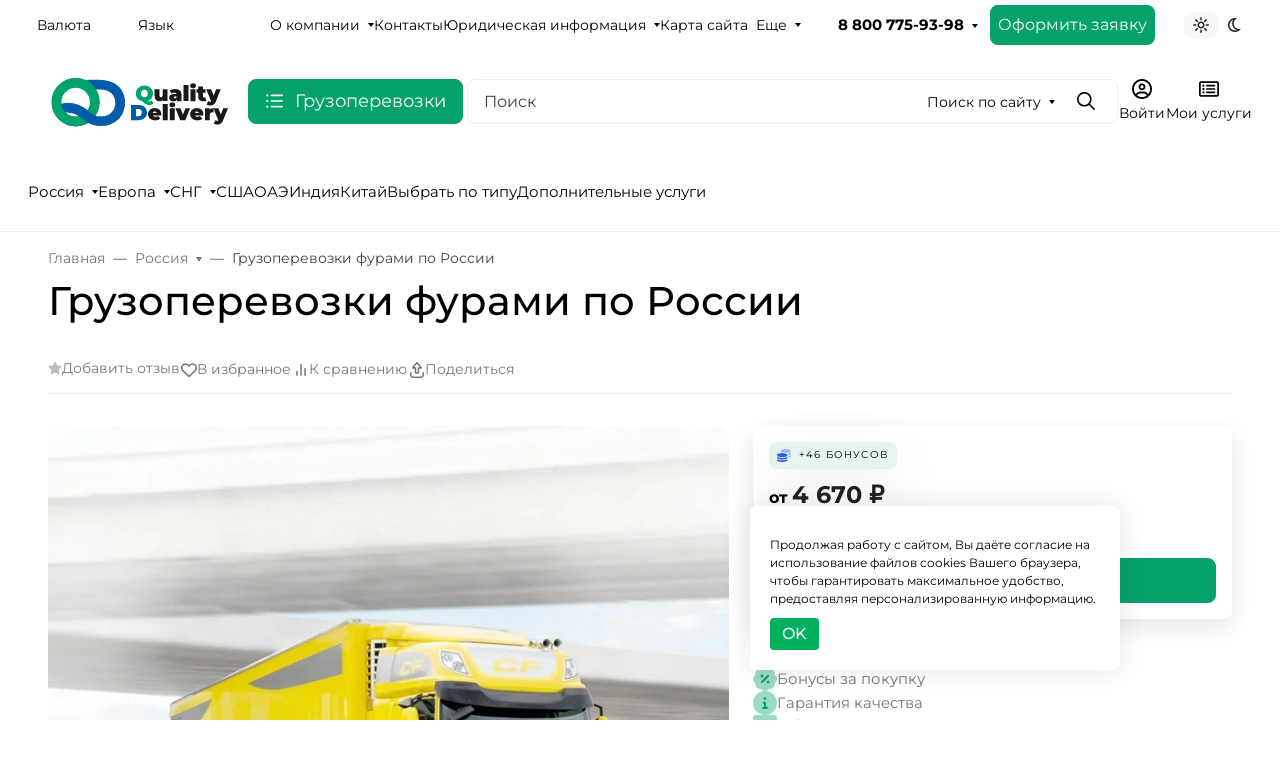

--- FILE ---
content_type: text/css
request_url: https://qualitydelivery.org/wa-data/public/site/themes/seller/assets/css/user.min.css?v2025.2.3.17
body_size: 5722
content:
.toast-container {display:none!important;}
.b-logo__img_dark {display:none;}
[data-bs-theme=dark] .b-logo__img_dark {display:inherit;}
[data-bs-theme=dark] .b-logo__img_light {display:none;}
[data-id=home__products_02],[data-id=home__banners_image_01],[data-id=home__banners_03], [data-id=home__videos] {display:none;}
.b-seller-modal-toggle {display:none;}
.box-shadow {/* box-shadow: 0 0 16px rgb(0 0 0 / 10%); */}
.f-form-inner {padding-top:1rem;}
.f-section {padding: 0 0 2rem;}
.f-section__row {display:flex;flex-direction: column;gap: 1rem;}
.iconttl {align-items: flex-start;flex-wrap:nowrap;padding:1rem 0 0;}
.iconttl__ico {width:56px;height:auto;margin:0;padding:0;fill:var(--bs-theme);}
.iconttl__txt {flex:1;}
#orderform-plugin > #tel {position: absolute;width: 2px;height: 2px;right: 100%;}
.qo__row {display:flex;flex-wrap: wrap;gap:1rem;justify-content: center;}
.qo__col-places {flex:0 1 100%;display:flex;flex-direction: column;align-items:center;justify-content: center;gap:.5rem;}
.myqd-icon {width:1rem;height:1rem;}
.qo__col-contact {flex:0 0 auto;display:flex;flex-direction: column;align-items: center;justify-content:flex-end;gap:20px;width: 100%;}
.qo__col-contact .qo__inpt {/* border-bottom:1px solid var(--bs-border-color); */}
.qo__input-line {display: block;width: 100%;font-size: 1rem;font-weight: 400;padding: 1rem;line-height: 1.5;color: var(--bs-body-color);appearance: none;background-color: var(--bs-body-bg);background-clip: padding-box;background: #f5f6f8a6;box-shadow: inset 0 1px 2px #0021340d;outline: none;border: var(--bs-border-width) solid var(--bs-border-color);border-radius: var(--bs-border-radius);}
.qo__cont{width:100%;}
.qo__cont_arrow-right{display: flex;align-items: center;gap: 4px;justify-content: center;}
.qo__ico, .g-dot {display:none;}
.qo__inpt .form-control {padding:1rem;background: #f5f6f8a6;box-shadow: inset 0 1px 2px #0021340d;}
.qo__input-line::placeholder {font-style: italic;}
.qo__col-btn {flex:0 0 100%;}
.qo__btn {width:100%;height:58px;}
.qo__policy-txt {font-size:10px;margin:0;color:rgba(0, 0, 0, 0.302)}
.qo__policy-txt > a {color:rgb(0 0 0 / 59%);border-bottom: 1px solid rgb(0 0 0 / 59%);}
.qo-result {display:flex;align-items: center;justify-content: center;position: fixed;top:0;left:0;width: 100vw;height: 100vh;z-index: 9999;visibility: hidden;opacity:0;transition: .2s;}
.qo-result__bg {position:absolute;top:0;left:0;width:100%;height:100%;background: rgb(5 163 105 / 95%);z-index: 10000;cursor:pointer;}
.qo-result__cont {padding:2rem;position: relative;z-index: 10001;max-width:720px;text-align:center;color:#fff;}
.qo-result__ico {width:2rem;height:2rem;fill:#000;}
.qo-result.active {visibility: visible;opacity:1;}
.qo-result__btns {position:absolute;top:calc(100% - 1px);left:0;right:0;font-size:.7rem;display:flex;justify-content: center;gap:4px;}
.qo-result__btns::before {content:'';flex: 1;border-top: 1px solid #fff;}
.qo-result__btns::after {content:'';flex: 1;border-top: 1px solid #fff;}
.qo-result__close {}
.qo-result__copy {font-style: italic;font-weight: 700;cursor:pointer;line-height: 1.1;border-bottom:1px solid #fff;transform: translate(0, -50%);}
.qo-result__gap {font-weight: 700;line-height: 1.1;transform: translate(0, -50%);}
.qo-result__close {font-style: italic;font-weight: 700;cursor:pointer;line-height: 1.1;border-bottom:1px solid #fff;transform: translate(0, -50%);}
.orderform-success-thanks {margin:0 0 2rem;font-size:1.6rem;font-weight: 700;}
.orderform-success-txt {font-size:1rem;font-weight:700;margin: 0 0 2rem;padding:0 0 2rem;line-height: 1;}
.orderform-success-zayvkanum {border: 1px solid #fff;border-top:0;border-bottom:0;padding: 0;display: inline-flex;width: 300px;gap: 10px;position: relative;}
.orderform-success-zayvkanum::before {content:'';flex: 1;border-top: 1px solid #fff;}
.orderform-success-zayvkanum::after {content:'';flex: 1;border-top: 1px solid #fff;}
.orderform-success-zayvkanum > span {font-size: 40px;font-weight:700;line-height: 1;transform: translate(0,-50%);}
.od-status {height:100%;display:flex;background:#03a369;align-items: center;justify-content: center;margin:0 calc(-0.5*var(--bs-gutter-x))!important;padding:1rem;gap:1rem;}
.od-status__ttl {flex:0 0 auto;color:#fff;font-size:.8rem;font-weight:400;}
.od-status__form {flex:1;display:flex;position: relative;align-items: center;gap:.5rem;}
.od-status__lbl {font-size: .8rem;color: #fff;}
.od-status__dsp-none {display:none;}
.od-status__input {width:100%!important;background:#03a369;border:1px solid #fff;}
.od-status__input::placeholder {color:#eee;}
.od-status__btn {height:100%;width:2rem;background:transparent;display: flex;align-items: center;justify-content: center;position: absolute;right:0;top:0;border:0;}
.od-status__ico {fill:#fff;}
.od-status__result {}
.l-footer__app > .s-plugin-orderstatus-container {display:none;}
.mf-result {display:flex;align-items: center;justify-content: center;position: fixed;top:0;left:0;width: 100vw;height: 100vh;z-index: 9999;visibility: hidden;opacity:0;transition: .2s;}
.mf-result__cont {padding:2rem;position: relative;z-index: 10001;max-width:720px;text-align:center;color:#fff;}
.mf-result__bg {position:absolute;top:0;left:0;width:100%;height:100%;background: rgb(5 163 105 / 95%);z-index: 10000;cursor:pointer;}
.mf-result__ico {width:2rem;height:2rem;fill:#000;}
.mf-result.active {visibility: visible;opacity:1;}
.mf-result__btns {position:absolute;top:calc(100% - 1px);left:0;right:0;font-size:.7rem;display:flex;justify-content: center;gap:4px;}
.mf-result__btns::before {content:'';flex: 1;border-top: 1px solid #fff;}
.mf-result__btns::after {content:'';flex: 1;border-top: 1px solid #fff;}
.mf-result__close {}
.mf-result__copy {font-style: italic;font-weight: 700;cursor:pointer;line-height: 1.1;border-bottom:1px solid #fff;transform: translate(0, -50%);}
.mf-result__gap {font-weight: 700;line-height: 1.1;transform: translate(0, -50%);}
.mf-result__close {font-style: italic;font-weight: 700;cursor:pointer;line-height: 1.1;border-bottom:1px solid #fff;transform: translate(0, -50%);}
.main-form-input input {outline:none;}
.b-up-button {right:unset;left:40px;display:none;}
a.everywhere-zakaz {white-space: nowrap;}
.product-p-total:before {content:'от‚ ';display:inline;}
.cargo-done {padding:1rem 0 2rem;box-shadow: inset 0 0 90px rgb(0 0 0 / 5%), inset 0 0 90px rgb(0 0 0 / 5%);overflow:hidden;}
.cargo-done__ttl {padding:0 0 1rem;text-align: center;}
.cd-slide {background:var(--bs-theme);border-radius: var(--bs-border-radius);overflow: hidden;height:0;padding-bottom: 82.64%;position:relative;overflow:hidden;}
.cd-slide__img {position: absolute;width:100%;height: 100%;top: 0;left: 0; object-fit: cover;object-position: center;z-index: 50;}
.cd-slide::after {content:'';position:absolute;left:0;top:0;right:0;bottom:0;background:linear-gradient(transparent 40%, rgb(0 163 105 / 95%) 100%);z-index:51;}
.cd-slide__cont {position: absolute;color: #fff;bottom: 20px;left: 20px;right: 20px;z-index:52;text-align: center;}
.cd-slide__ttl{font-size:1.25rem;font-weight: 700;margin:0 0 1rem;}
.cd-slide__txt{font-size:.75rem;}
.b-mobile-nav-links .everywhere-zakaz {margin:0 0 1rem;}
.s-product-form .b-product-total.s-prices-section {display:none;}
.s-product-cart .s-product-cart__center-item:nth-child(1), .s-product-cart .s-product-cart__center-item:nth-child(2), .s-product-cart .s-product-cart__center-item:nth-child(3) {display: none;}
.s-checkout-order-page .wa-column-quantity {display:none!important}
.cookie-w {display:none;max-width:370px;right:160px;bottom:50px;padding:30px 20px 20px;position:fixed;background:#fff;z-index:99999999;border-radius:.375rem;box-shadow:0 0 30px rgb(0 0 0 / 10%);}
/*.cookie-w__close {position: absolute;top:0;right:0;display:flex;width:40px;height:40px;justify-content: center;align-items: center;cursor:pointer;}
.cookie-w__ico {display:inline-flex;width:20px;height:20px;fill:#4361aa;}*/
.cookie-w__txt {font-size:12px;color:#000;}
.cookie-w__txt>a {border-bottom:1px solid;}
.cookie-w__btn {display:inline-block;margin:10px 0 0;padding:8px 12px;background:#00b05d;color:#fff;font-weight:500;line-height:1;border-radius: 4px;cursor:pointer;}
[data-bs-theme=dark] .cookie-w {background: var(--bs-bg-gray-300);color:#fff;}
[data-bs-theme=dark] .cookie-w__txt {color:#fff;}

[data-bs-theme=dark] .qo__policy-txt {color:rgba(255, 255, 255, 0.271)}
[data-bs-theme=dark] .qo__policy-txt > a {color:rgba(255, 255, 255, 0.271);border-bottom: 1px solid rgba(255, 255, 255, 0.412);}

@media (min-width: 430px) {
    .od-status__form {flex:0 0 200px;}
    .od-status__ttl {font-size:1rem;}
    .od-status__lbl {font-size:1rem;}
}

@media (min-width: 576px) {
    .qo__cont {width:auto;}
    .qo__col-places{flex-direction: row;}
    .qo__col-contact{flex-direction: row;gap:10px;width:auto;}
    .qo__input-line {width:200px;}
    .qo__col-btn {flex:0 0 auto;}
    .cd-slide {padding-bottom: 65.43%;}
    .qo__ico {display:inline-flex;width:1.5rem;height:1.5rem;fill:#05a369;}
    .g-dot {display:inline-flex;width:5px;height:5px;background: #05a369;border-radius:50%;}
    .g-dot.g-dot_op3 {opacity:.2;}
    .g-dot.g-dot_op6 {opacity:.5;}
 }

@media (min-width: 768px) {
    .orderform-success-thanks {margin:0 0 3rem;font-size:2.5rem;font-weight: 700;}
    .orderform-success-txt {font-size:1.25rem;margin: 0 0 2.5rem;}
    .qo-result__btns {font-size:.8rem;}
    .mf-result__btns {font-size:.8rem;}
    .orderform-success-zayvkanum {width: 400px;}
    .orderform-success-zayvkanum > span {font-size: 64px;}
    .qo__input-line{width:250px;}
    .iconttl__ico{width:80px;}
    .cd-slide{padding-bottom: 44%;}
}

@media (min-width: 992px) {
    .qo__row {justify-content: flex-start;}
    .qo__col-places {flex:0 1 50%;justify-content: flex-start;gap:1rem;}
    .qo__col-places > .qo__cont:not(.qo__cont_arrow-right) {flex:1;}
    .qo__col-contact {justify-content: flex-start;gap: 20px;flex:1;}
    .qo__input-line {width:100%;}
    .f-form-inner {padding-top:2rem;}
}

@media (min-width: 1200px) {
    .f-form-inner {padding-top:2rem;}
    .f-form-inner .f-section {padding-bottom:0;}
    .box-shadow {box-shadow: none;}
    .f-section__row {flex-direction: row;gap:1.5rem;padding:0 0 2.5rem;}
    .f-section__col-wide {flex:1;border:1px solid #eee;border-radius: 20px;}
    .f-section__col-sm {flex: 0 0 25%;box-shadow: 0 0 16px rgb(0 0 0 / 5%);border-radius: 20px;}
    .qo-section, .qo {height:100%;}
    .qo__row {height:100%;padding:1.5rem;align-items: center;position:relative;}
    .qo__policy {display:inline-flex;padding:0 .5rem;background:var(--bs-body-bg);position: absolute;right:1.5rem;top:100%;transform: translate(0,-50%);}
    .qo__policy-txt {line-height: 1;}
    .od-status {display:flex;background:none;align-items: center;justify-content: center;margin:0!important;padding:1.5rem;}
    .od-status__ttl {display:none;}
    .od-status__form {flex:1;display:flex;position: relative;align-items: center;gap:.5rem;}
    .od-status__lbl {font-size: 1rem;color:var(--bs-text-quaternary);}
    .od-status__dsp-none {display:none;}
    .od-status__input {width:100%!important;background:var(--bs-body-bg);border:var(--bs-border-width) solid var(--bs-border-color);}
    .od-status__input::placeholder {color:gray;}
    .od-status__ico {fill:#000;}
    .od-status__btn {width:3rem;}
    [data-bs-theme=dark] .f-section__col-wide {border:1px solid rgba(255, 255, 255, 0.15);}
    [data-bs-theme=dark] .f-section__col-sm {border:1px solid rgba(255, 255, 255, 0.15);}
    [data-bs-theme=dark] .od-status__ico {fill:#fff;}
    .cd-slide{padding-bottom: 30.08%;}
}

@media (min-width: 1400px) {
    .qo__row {padding:40px;gap:40px;}
    .qo__policy {right:40px;}
    .od-status {padding:40px;}
    .qo__col-places {gap:40px;}
    .qo__col-contact > .qo__cont{flex:1;}
    .qo__btn {padding: .5rem 1.25rem;}
    .qo__ico {width:2rem;height:2rem;}
    .qo__cont_arrow-right {gap:5px;}
    .cargo-done {padding:3rem 0 3rem;}
    .cargo-done__ttl {padding:0 0 3rem;}
    .cd-slide {padding-bottom: 22.21%;}
    .cd-slide__cont {bottom: 40px;left: 40px;right: 40px;}
    .cd-slide__ttl{font-size:1.5rem;font-weight: 700;margin:0 0 1rem;}
    .cd-slide__txt{font-size:.75rem;}
}

[data-bs-theme=dark] .qo_icon-repeat {fill:#eee;}
[data-bs-theme=dark] .current .step-check-ttl {color:#fff;}
[data-bs-theme=dark] .done .step-check-ttl {color:#b9c6d7;font-weight:100;}
[data-bs-theme=dark] .datepicker {color:#000;}
[data-bs-theme=dark] .jq-selectbox__select-text {background-color: var(--bs-body-bg-alternative);}
[data-bs-theme=dark] .jq-selectbox__dropdown {background-color: var(--bs-body-bg-alternative);}


.middle {display:inline-block;vertical-align:middle;}
.main-order {width:100%;}
.main-order-ttl {padding: 100px 0 0;text-align:center;}
.wizard, .tabcontrol {/*font-size: 17px;*/}
.wizard > .steps {margin:0!important;padding:60px;}
.wizard > .steps a, .wizard > .steps a:hover, .wizard > .steps a:active {/*font-size:17px;*/}
.wizard > .actions a, .wizard > .actions a:hover, .wizard > .actions a:active {display: block;text-transform: uppercase;padding: 15px 30px!important;font-weight: 500;line-height:1;text-decoration: none;border-radius: .375rem;}
.step-check {display:inline-block;width:50px;height:50px;font-size: 22px;margin-bottom: 20px;border-radius:.375rem;background: #00b15b;color:#fff;text-align:center;}
.step-check:before {content:"";display:inline-block;vertical-align:middle;height:100%;}
.step-check-bullets {position:absolute;top: 19px;right: -101px;}
.step-check-bullets span {display:inline-block;width:9px;border-radius: .375rem;margin: 0 9px 0 0;height:9px;background:rgba(0, 176, 92, 0.15);}
.main-form section {max-width: 980px;margin: 0 auto;}
.main-form .radio label {display: inline-block;margin: 20px 20px 19px;cursor: pointer;position: relative;padding-left: 35px;margin-right: 15px;font-size: 13px;}
.main-form input[type=radio], .main-form input[type=checkbox] {display: none!important;}
.main-form .radio label:before {content: "";display: inline-block;vertical-align:middle;width: 36px;height: 36px;margin-right: 10px;border: 1px solid #ced4da;;border-radius: .375rem;}
.main-form .checkbox label {margin: 20px 20px 19px;display:inline-block;cursor:pointer;}
.main-form .checkbox label:before {content: "";display: inline-block;vertical-align:middle;width: 36px;height: 36px;margin-right: 10px;border: 2px solid rgba(0, 176, 92, 0.15);border-radius: 2px;}
.radio input[type="radio"]:checked + label:before {content: "\2714";color: #00b15b;font-size: 20px;text-align: center;line-height: 36px;border: 2px solid #00b15b;}
.checkbox input[type=checkbox]:checked + label:before {content: "\2714";font-size: 20px;color: #00b15b;text-align: center;line-height: 36px;border:2px solid #00b05c;}
.main-form-input .checkbox label {margin:0;padding:4px 0;}
.main-form-row {display: -webkit-box;display: -moz-box;display: -ms-flexbox;display: -webkit-flex;display: flex;margin:0 0 30px;-webkit-flex-wrap:wrap;-ms-flex-wrap:wrap;flex-wrap:wrap;-webkit-justify-content:center;-ms-justify-content:center;justify-content:center;position:relative;}
.main-form-col {width:33.33%;padding:15px;}
.main-form-input {position:relative;display: -webkit-box;display: -moz-box;display: -ms-flexbox;display: -webkit-flex;display: flex;-webkit-align-items:center;-ms-align-items:center;align-items:center;}
.main-form-input-ttl {position:absolute;left:20px;top:14px;font-size:13px;-webkit-transition:.2s;-moz-transition:.2s;transition:.2s;cursor:auto;display:none;}
.main-form-input-ttl.active-filled {top: 0;font-size: 10px;}
.main-form-input {width:100%;}
.main-form-input input {display: block;width: 100%;padding: .375rem .75rem;font-size: 1rem;font-weight: 400;line-height: 1.5;color: #212529;background-color: #fff;background-clip: padding-box;border: 1px solid #ced4da;appearance: none;border-radius: .375rem;outline: none;transition: border-color .15s ease-in-out, box-shadow .15s ease-in-out;}
.main-form-input input:focus{color: #212529;background-color: #fff;border: 1px solid var(--bs-theme);}
.main-form-input input:hover{color: #212529;background-color: #fff;border: 1px solid var(--bs-theme);}
[data-bs-theme=dark] .main-form-input input {color: #F5F5F5;background-color: #2a2a2a;border: 1px solid #616161;}
[data-bs-theme=dark] .main-form-input input:hover,[data-bs-theme=dark] .main-form-input input:focus {border: 1px solid var(--bs-theme);}
.main-form-input input#floor {height:45px;}
.main-form-input select {width:100%;padding:15px 20px;line-height:1!important;height:auto;border: 1px solid #d9d9d9;-webkit-box-shadow:none;box-shadow:none;-webkit-border-radius:5px;-moz-border-radius:5px;border-radius:5px;}
.mainform-row-add, .mainform-row-delete {width:30px;height:30px;position:absolute;top:50%;margin-top:-15px;line-height:30px;text-align:center;font-size:26px;cursor:pointer;opacity:.7;transition:.2s;}
.mainform-row-add:hover, .mainform-row-delete:hover {opacity:1;}
.mainform-row-add {right:-60px;color:#4360a9;}
.mainform-row-delete {right:-100px;color:#ff3a3a;}
.mainform-row-add:before {content:'\271A';}
.mainform-row-delete:before {content:'\2716';}
.actions ul li.disabled a {pointer-events:none;background:#e0e0e0;}

.section-title {display:inline-block;font-size:18px;font-weight:600;padding: 25px 0;width: 100%;}
.for-ico-in-form {display:inline-block;position:relative;}
.for-ico-in-form .icon-restore {position:absolute;color:#0096df;left: 8px;font-size: 28px;top: 26px;}
.main-small-input {width:98px!important;}
.m-bottom17 {margin-bottom:17px!important;}
.m-right14 {margin-right:14px!important;}
.for-ico-in-form input {padding-left:42px!important;}
.main-form .jq-selectbox {width:100%;}
.auto-wieght {width:160px;}
.type-of-body {width:92px;}
.pogruz {width:166px;}
.count-people {width:175px;}
.what-will-do {width:180px;}
.place-of-gruz {width:205px;}
.elevator {width:50px;}
.plu-min {position:relative;}
.main-form .formError .formErrorContent:before {/*right: 55px;margin-top: 22px;*/}
.formError .formErrorContent:before {content:"\2716";position:absolute;right: 36px;font-size: 16px;margin-top: 5px;}
.spasibo {display:none;padding-top: 35px;text-align: center;font-size:14px;}
.spasibo-zag {font-size: 26px;display: inline-block;font-weight: 600;margin-bottom: 30px;color: #4c94dc;}
/* Calendar */
.datepicker {border-collapse: collapse;border: 2px solid #fff;position: absolute;z-index:1000;box-shadow: 10px 10px 25px rgba(0, 0, 0, 0.07);}
.datepicker tr.controls th { height: 22px; font-size: 11px; }
.datepicker select {font-size: 13px;padding: 5px;border: 0;margin-top: 10px;}
.datepicker tr.days th { height: 18px; }
.datepicker tfoot td { height: 18px; text-align: center; text-transform: capitalize; }
.datepicker th, .datepicker tfoot td {background: #fafafa;font: 10px/18px Verdana, Arial, Helvetica, sans-serif;}
.datepicker th span, .datepicker tfoot td span { font-weight: bold; }
.datepicker tbody td {width: 24px;height: 24px;border: 1px solid #fafafa;font: 13px/22px Arial, Helvetica, sans-serif;text-align: center;background: #fff;}
.datepicker tbody td.date { cursor: pointer; }
.datepicker tbody td.date.over { background-color: #3dafe7; }
.datepicker tbody td.date.chosen {font-weight: bold;background-color: #0096df;color: #fff;}
/* End of Calendar */

/* select styles */
.jq-selectbox {line-height:1;height:auto;text-align:left;-webkit-box-shadow:none;box-shadow:none;}
.jq-selectbox__dropdown {background-color: #fff;min-width: 100%;left: 0;border: 1px solid #d9d9d9;border-top: 0;font-size: 13px;margin-top: -3px;-webkit-border-radius:0 0 5px 5px;border-radius:0 0 5px 5px;}
.jq-selectbox__dropdown ul {max-height:200px;padding-top: 3px!important;}
.jq-selectbox select {width:1px!important;height:1px!important;}
.jq-selectbox__trigger {position: absolute;width:40px;height:100%;right:0;top:0;border-left: 1px solid #d9d9d9;cursor:pointer;}
.jq-selectbox__trigger-arrow {position: absolute;top: 18px;right: 12px;width: 0;height: 0;border-top: 8px solid #999;border-right: 8px solid transparent;border-left: 8px solid transparent;-webkit-transition:.2s;transition:.2s;}
.jq-selectbox.opened .jq-selectbox__trigger-arrow { -webkit-transform: rotate(180deg); -moz-transform: rotate(180deg); transform: rotate(180deg);}
.jq-selectbox__dropdown ul li {padding: 3px 20px!important;cursor:pointer;}
.jq-selectbox__dropdown ul li:hover {color:#4460a9;}
.jq-selectbox__dropdown ul li:first-child {color:#b9c6d7!important;font-weight:100!important;}
.jq-selectbox__dropdown ul li.selected {font-weight:700;}
.jq-selectbox__dropdown ul li.optgroup {text-align: center;color: #0096df;font-weight: 700;cursor:default;}
.jq-selectbox__select {z-index:105;}
.jq-selectbox__select-text {width:100%;padding: 15px 60px 15px 20px;background-color:#fff;border: 1px solid #d9d9d9;text-overflow: ellipsis;overflow: hidden;white-space: nowrap;font-size: 13px;-webkit-border-radius:5px;-moz-border-radius:5px;border-radius:5px;cursor:pointer;}

@media screen and (max-width:1200px) {
    .step-check-bullets {top: 15px;right: calc(-50% + 15px);transform: translate(-50%, 0);}
    .step-check-bullets span {width: 5px;margin: 0 5px 0 0;height: 5px;}
}
@media screen and (max-width:1024px) {
    .step-check-bullets {display: none;}
    .step-check-ttl {font-size:.75rem;}
}
@media screen and (max-width:767px){
.middle {display:inline-block;vertical-align:middle;}
.main-order {width:100%;}
.main-order-ttl {padding:20px 0 0;text-align:center;}
.wizard > .steps {margin:0!important;padding:2rem;}
.wizard > .steps > ul > li {vertical-align:top;}
.wizard > .actions {padding:0 0 4rem!important;}
.step-check {display:inline-block;width:50px;height:50px;font-size: 22px;margin-bottom: 0;border-radius:.375rem;background: #00b15b;color:#fff;text-align:center;}
.step-check:before {content:"";display:inline-block;vertical-align:middle;height:100%;}
.step-check-bullets {display:none;}
.step-check-bullets span {display:inline-block;width:9px;border-radius: .375rem;margin: 0 9px 0 0;height:9px;background:rgba(0, 176, 92, 0.15);}
.step-check-ttl {display:none;}
.main-form section {max-width: 980px;margin: 0 auto;}
.main-form .radio label {padding-left: 10px;margin-right: 10px;font-size: 12px;}
.main-form input[type=radio], .main-form input[type=checkbox] {display: none!important;}
.main-form .radio label:before {content: "";display: inline-block;vertical-align:middle;width: 36px;height: 36px;margin-right: 10px;border: 1px solid #ced4da;border-radius: .375rem;}
.main-form .checkbox label {margin: 20px 20px 19px;display:inline-block;cursor:pointer;}
.main-form .checkbox label:before {content: "";display: inline-block;vertical-align:middle;width: 36px;height: 36px;margin-right: 10px;border: 2px solid rgba(0, 176, 92, 0.15);border-radius: 2px;}
.radio input[type="radio"]:checked + label:before {content: "\2714";color: #00b15b;font-size: 20px;text-align: center;line-height: 36px;border: 2px solid #00b15b;}
.checkbox input[type=checkbox]:checked + label:before {content: "\2714";font-size: 20px;color: #00b15b;text-align: center;line-height: 36px;border:2px solid #00b05c;}
.main-form-input .checkbox label {margin:0;padding:4px 0;}
.main-form-row {display: -webkit-box;display: -moz-box;display: -ms-flexbox;display: -webkit-flex;display: flex;margin:0 0 30px;-webkit-flex-wrap:wrap;-ms-flex-wrap:wrap;flex-wrap:wrap;-webkit-justify-content:center;-ms-justify-content:center;justify-content:center;position:relative;}
.main-form-col {width:100%;padding:15px;}
.main-form-input {position:relative;display: -webkit-box;display: -moz-box;display: -ms-flexbox;display: -webkit-flex;display: flex;-webkit-align-items:center;-ms-align-items:center;align-items:center;}
.main-form-input-ttl {position:absolute;left:20px;top:14px;font-size:13px;-webkit-transition:.2s;-moz-transition:.2s;transition:.2s;cursor:auto;display:none;}
.main-form-input-ttl.active-filled {top: 0;font-size: 10px;}
.main-form-input {width:100%;}
.main-form-input select {width:100%;padding:15px 20px;line-height:1!important;height:auto;border: 1px solid #d9d9d9;-webkit-box-shadow:none;box-shadow:none;-webkit-border-radius:5px;-moz-border-radius:5px;border-radius:5px;}
.mainform-row-add, .mainform-row-delete {width:30px;height:30px;position:absolute;top:50%;margin-top:-15px;line-height:30px;text-align:center;font-size:26px;cursor:pointer;opacity:.7;transition:.2s;}
.mainform-row-add:hover, .mainform-row-delete:hover {opacity:1;}
.mainform-row-add {right:-60px;color:#4360a9;}
.mainform-row-delete {right:-100px;color:#ff3a3a;}
.mainform-row-add:before {content:'\271A';}
.mainform-row-delete:before {content:'\2716';}
.actions ul li.disabled a {pointer-events:none;background:#e0e0e0;}

.section-title {display:inline-block;font-size:18px;font-weight:600;padding: 25px 0;width: 100%;}
.for-ico-in-form {display:inline-block;position:relative;}
.for-ico-in-form .icon-restore {position:absolute;color:#0096df;left: 8px;font-size: 28px;top: 26px;}
.main-small-input {width:98px!important;}
.m-bottom17 {margin-bottom:17px!important;}
.m-right14 {margin-right:14px!important;}
.for-ico-in-form input {padding-left:42px!important;}
.main-form .jq-selectbox {width:100%;}
.auto-wieght {width:160px;}
.type-of-body {width:92px;}
.pogruz {width:166px;}
.count-people {width:175px;}
.what-will-do {width:180px;}
.place-of-gruz {width:205px;}
.elevator {width:50px;}
.plu-min {position:relative;}
.main-form .formError .formErrorContent:before {/*right: 55px;margin-top: 22px;*/}
.formError .formErrorContent:before {content:"\2716";position:absolute;right: 36px;font-size: 16px;margin-top: 5px;}
.spasibo {display:none;padding-top: 35px;text-align: center;font-size:14px;}
.spasibo-zag {font-size: 26px;display: inline-block;font-weight: 600;margin-bottom: 30px;color: #4c94dc;}
/* Calendar */
.datepicker {border-collapse: collapse;border: 2px solid #fff;position: absolute;z-index:1000;box-shadow: 10px 10px 25px rgba(0, 0, 0, 0.07);}
.datepicker tr.controls th { height: 22px; font-size: 11px; }
.datepicker select {font-size: 13px;padding: 5px;border: 0;margin-top: 10px;}
.datepicker tr.days th { height: 18px; }
.datepicker tfoot td { height: 18px; text-align: center; text-transform: capitalize; }
.datepicker th, .datepicker tfoot td {background: #fafafa;font: 10px/18px Verdana, Arial, Helvetica, sans-serif;}
.datepicker th span, .datepicker tfoot td span { font-weight: bold; }
.datepicker tbody td {width: 24px;height: 24px;border: 1px solid #fafafa;font: 13px/22px Arial, Helvetica, sans-serif;text-align: center;background: #fff;}
.datepicker tbody td.date { cursor: pointer; }
.datepicker tbody td.date.over { background-color: #3dafe7; }
.datepicker tbody td.date.chosen {font-weight: bold;background-color: #0096df;color: #fff;}
/* End of Calendar */

/* select styles */
.jq-selectbox {line-height:1;height:auto;text-align:left;-webkit-box-shadow:none;box-shadow:none;}
.jq-selectbox__dropdown {background-color: #fff;min-width: 100%;left: 0;border: 1px solid #d9d9d9;border-top: 0;font-size: 13px;margin-top: -3px;-webkit-border-radius:0 0 5px 5px;border-radius:0 0 5px 5px;}
.jq-selectbox__dropdown ul {max-height:200px;padding-top: 3px!important;}
.jq-selectbox select {width:1px!important;height:1px!important;}
.jq-selectbox__trigger {position: absolute;width:40px;height:100%;right:0;top:0;border-left: 1px solid #d9d9d9;cursor:pointer;}
.jq-selectbox__trigger-arrow {position: absolute;top: 18px;right: 12px;width: 0;height: 0;border-top: 8px solid #999;border-right: 8px solid transparent;border-left: 8px solid transparent;-webkit-transition:.2s;transition:.2s;}
.jq-selectbox.opened .jq-selectbox__trigger-arrow { -webkit-transform: rotate(180deg); -moz-transform: rotate(180deg); transform: rotate(180deg);}
.jq-selectbox__dropdown ul li {padding: 3px 20px!important;cursor:pointer;}
.jq-selectbox__dropdown ul li:hover {color:#4460a9;}
.jq-selectbox__dropdown ul li:first-child {color:#b9c6d7!important;font-weight:100!important;}
.jq-selectbox__dropdown ul li.selected {font-weight:700;}
.jq-selectbox__dropdown ul li.optgroup {text-align: center;color: #0096df;font-weight: 700;cursor:default;}
.jq-selectbox__select {z-index:105;}
.jq-selectbox__select-text {width:100%;padding: 15px 60px 15px 20px;background-color:#fff;border: 1px solid #d9d9d9;text-overflow: ellipsis;overflow: hidden;white-space: nowrap;font-size: 13px;-webkit-border-radius:5px;-moz-border-radius:5px;border-radius:5px;cursor:pointer;}
.iconttl__txt .fs-3 {font-size: calc(1.2rem + 0.3vw) !important;}
.iconttl__txt .text-quaternary {font-size: calc(.65rem + 0.1vw);}
.cookie-w {max-width:280px;right:20px;bottom:20px}
}

[data-bs-theme=dark] .qo-result__bg {background: rgb(0 0 0 / 85%);}
[data-bs-theme=dark] .qo-result__copy:hover, [data-bs-theme=dark] .qo-result__close:hover {color:#00b15b;border-bottom:1px solid #00b15b;}
[data-bs-theme=dark] .mf-result__bg {background: rgb(0 0 0 / 85%);}
[data-bs-theme=dark] .mf-result__copy:hover, [data-bs-theme=dark] .mf-result__close:hover {color:#00b15b;border-bottom:1px solid #00b15b;}

[data-bs-theme=dark] .qo__inpt .form-control {background:var(--bs-body-bg);}
[data-bs-theme=dark] .qo__input-line {background:var(--bs-body-bg);}
[data-bs-theme=dark] .actions ul li.disabled a {background-color: #2a2a2a;}
[data-bs-theme=dark] .suggestions-suggestions {background: var(--bs-body-bg);}
[data-bs-theme=dark] .suggestions-suggestion:hover {background: #212529;}
.b-posts.b-posts--01 .b-posts__image-wrapper {display:none!important;}
@media (max-width: 991.98px) {
    .b-home-slider .b-home-slider__wrapper .container-fluid.container-xl, .b-home-slider .b-home-slider__wrapper .container-xl {--bs-gutter-x: 3.5rem;}
    .b-home-slider .b-home-slider__wrapper .b-home-slider__title {font-size: calc(1rem + 3.9vw);}
    .b-home-slider__text-actions.mt-2 {margin-top:1.5rem!important;}
    .comagic-c-buttons {top:unset!important;bottom:80px!important;}
}
a.everywhere-zakaz {background: var(--bs-theme);display: inline-flex;align-items: center;justify-content: center;padding: .5rem;color: #fff;    font-size: 1rem;line-height: 1.5;border-radius: var(--bs-border-radius);}

.suggestions-suggestions {border-radius:.375rem!important;overflow:hidden;}
.l-desktop-header.l-desktop-header--fixed {background-color: rgba(var(--bs-body-bg-rgb));backdrop-filter:unset;}
.b-home-item.position-relative[data-id="rvw"] {background:url(/img/qdpng.png), linear-gradient(#005ca7 0%, #00a369 100%);background-position: center;}
.b-mobile-logo {max-height:unset;}
.b-mobile-logo svg, .b-mobile-logo img {height:unset;max-width:140px;width:100%;}

.current .step-check{animation: blink 1s infinite ease-in-out;}

@keyframes blink {
    0% {opacity:1}
    50% {opacity:.4}
}

--- FILE ---
content_type: image/svg+xml
request_url: https://qualitydelivery.org/wa-data/public/site/img/logoborderforlight.svg?v2025.2.3.17
body_size: 5060
content:
<?xml version="1.0" encoding="utf-8"?>
<!-- Generator: Adobe Illustrator 27.0.0, SVG Export Plug-In . SVG Version: 6.00 Build 0)  -->
<svg version="1.1" xmlns="http://www.w3.org/2000/svg" xmlns:xlink="http://www.w3.org/1999/xlink" x="0px" y="0px"
	 viewBox="0 0 956.5 342.7" style="enable-background:new 0 0 956.5 342.7;" xml:space="preserve">
<style type="text/css">
	.st0{display:none;}
	.st1{display:inline;fill:#303030;}
	.st2{fill:#005CA7;stroke:#075DA7;stroke-width:8;stroke-miterlimit:10;}
	.st3{fill:#00A369;stroke:#00A36A;stroke-width:8;stroke-miterlimit:10;}
	.st4{fill:#005CA7;stroke:#0C5DA7;stroke-width:8;stroke-miterlimit:10;}
	.st5{display:inline;fill:#00A369;}
	.st6{display:inline;}
	.st7{display:inline;fill:#005CA7;}
	.st8{fill:#00A369;}
	.st9{fill:#191919;}
	.st10{fill:#005CA7;}
</style>
<g id="Слой_2" class="st0">
	<rect x="-34" y="-52" class="st1" width="1049" height="454"/>
</g>
<g id="Слой_1">
	<g>
		<path class="st2" d="M409,133.7c-11-23.4-29.6-38.6-54.2-46.2c-14.1-4.4-28.5-6.3-43.1-6.4c-15.8-0.1-31.6,0-47.4,0
			c-3.6,0-7,0.5-9.6,3.6c-0.4,0.4-1.5,0.7-2.2,0.4c-12.1-5.2-24.5-8.4-37.7-9.5c-0.4,0-0.8-0.3-1.2-0.5h-9.9
			c-0.1,0.1-0.4,0.3-0.7,0.3c-7.4,3-15.1,6.8-23.3,6.2c-1.5-0.1-2.6-1-3-2.2c-2.9,0.8-5.8,1.8-8.5,2.7c-8.4,7-16.4,14.4-26.6,18.8
			c-0.7,0.3-1.5,0.4-2.1,0.3c-0.4,0.8-0.7,1.8-1.1,2.6c-1.8,3.7-3.3,7.5-4.9,11.4c-2.1,4.7-4.2,9.5-7.3,13.7c-2.1,2.9-4.7,6-8.4,6.2
			c-0.5,3-1.1,6-2.5,8.8c-1.4,2.6-3,4.9-4.1,7.7c-1.2,3.2-1.5,6.7-1.8,10c-0.7,6.7-0.7,13.4-1,20.3c-0.3,5.6,0.1,11,2.5,16
			c2.2,4.8,5.2,9,7.7,13.6c2.6,4.5,4.8,9.3,7.1,14c3.8,7.7,8.1,15.9,14.2,22.1c2.9,1.5,5.8,2.9,8.6,4.2c3.6,1.6,7.3,3.4,11,4.8
			c6.4,2.5,14,3.8,19.2,8.6c1.5,1.4,1.1,4.1-0.7,5.1c-0.1,0.1-0.3,0.1-0.4,0.3c11.8,3.2,24.2,4,37,3c13.3-1.1,25.9-4.1,37.8-9.9
			c-2.5-1.4-1.9-6,1.6-6c1.8,0,3.6,0.3,5.2,0.8c0.3-1.5,1.6-2.6,3.2-2.7c4.7-0.4,9,2.1,10.5,6.6c0,0.1,0.1,0.4,0.1,0.5
			c5.6,0.8,10.7,3.3,16.2,4.7c6.6,1.8,13.3,3.8,20.1,4c7.1,0.1,13.8-1.2,21-2.1c2.3-0.3,4.7-0.1,7,0c1.2,0.1,4.8,0.4,5.3,0
			c1.4-1.1,3.2-0.8,4.2,0c1.5-0.4,3-0.8,4.5-1.4c35.1-11.2,57.3-34.4,64.6-70.8C420.7,175.3,418.5,153.9,409,133.7z M190.2,239
			c-14.7-3-26.7-10.8-36.4-23c29.2-4.8,54.4,2.7,77.8,20.5C217.6,241.6,203.7,241.7,190.2,239z M266.7,207.6
			c-0.8,0.3-1.8,0.1-2.6-0.4c-1.5,2.6-3.2,4.9-4.9,7.1c-34.8-28.4-74-39.7-118.5-29.3c-2.5-17.1,0.8-33.8,9.6-47.4
			c-0.4-1.4-0.3-2.9,1.2-4c1.4-1,2.7-2.1,4.1-3c2.5-2.9,5.2-5.5,8.4-7.9c-1.1-1.1-1.5-3-0.1-4.5c1.2-1.2,2.5-2.5,3.7-3.7
			c0.3-0.8,1-1.5,2.1-1.9c0.3-0.1,0.4-0.1,0.7-0.3c2.3-1.6,4.8-3,7.5-4c0.3-0.1,0.5-0.1,0.8-0.3c2.9-1.9,5.6-4.2,8.1-6.7
			c3-2.9,7.5,1.6,4.5,4.5c-0.1,0.1-0.4,0.4-0.5,0.5c1.5,0,2.9,0,4.4,0c0.4,0,0.8,0,1.1,0.1c8.1-2.5,16.4-3.2,24.9-1.5
			c6.4,1.2,11.5,4.8,17.3,7.8s12.3,4.5,17.8,7.9c10.1,6.4,17.5,18.1,19.3,29.9c0.8,5.8,0.7,11.6,0.1,17.5c1.2,3.7,2.3,7.5,3,11.4
			C280.6,191.2,279,203.4,266.7,207.6z M331.9,238.6c-9.3,1.9-18.8,2.1-28.1,1.9c0.3,2.5-3.2,4.8-5.6,2.7c-0.4-0.3-0.8-0.5-1.2-0.8
			c-3.7-0.7-7.3-1.6-11.1-1.8c-1.8,0-2.7-1.2-3-2.6c-0.7-0.1-1.4-0.3-2.1-0.4c-4.1-0.8-2.3-7.1,1.8-6.2c1.1,0.3,2.2,0.4,3.3,0.7
			c0.3-1,1-1.9,2.1-2.3c0-0.1,0.1-0.3,0.1-0.3s0,0,0-0.1c0-0.5,0.1-1.1,0.4-1.5c0.1-0.1,0.1-0.3,0.3-0.4c0.1-0.4,0.4-0.8,0.7-1.1
			c2.7-5.1,5.8-10.1,8.2-15.3s4-10.7,5.1-16.3c0.4-2.5,0.8-4.9,1.1-7.4c-1.2-15.2-5.2-30-3.7-45.3c-1.4-2.6-3.8-4.5-5.1-7.1
			c-0.5-1.2-0.8-2.5-1-3.8c-0.1-0.8,0-1.8-0.1-2.7c-0.8-0.7-1.5-1.4-2.1-2.3c-0.5-1-1-1.9-1.5-2.9c-0.1-0.4-0.4-0.8-0.5-1.1
			c-0.1-0.1,0,0-0.4-0.3c-0.4-0.1-0.7-0.4-0.8-0.7c-3.2-1-2.9-6.3,1-6.3h0.1h0.1c16.2,0,32.5-1.2,48.4,3.2
			c21.8,6.2,37.3,19.4,42.7,41.8C390.4,198.5,369.6,230.7,331.9,238.6z"/>
	</g>
	<path class="st3" d="M206.9,274.9c-55.7,0-101.1-45.3-101.1-101.1S151.1,72.7,206.9,72.7S308,118.1,308,173.8
		S262.6,274.9,206.9,274.9z M206.9,107.7c-36.4,0-66.2,29.7-66.2,66.2s29.7,66.2,66.2,66.2s66.2-29.7,66.2-66.2
		S243.3,107.7,206.9,107.7z"/>
	<path class="st4" d="M177,181.3c0,0,40-1.8,79.7,31s54,27.9,67.5,27.5s29.4,27.5,29.4,27.5s-57.3,20.4-104.8-16.8
		s-37.3-29.6-68.2-35.5c-31-6-3.7-32.5-3.7-32.5L177,181.3z"/>
	<g class="st0">
		<path class="st5" d="M542.1,124.7c0,14.8-4.7,24.7-14.1,29.9l15.9,18.3H522l-11.5-14.5l0,0l0,0l0,0c-10.2,0-18.1-2.9-23.5-8.6
			c-5.5-5.7-8.2-14.1-8.2-25c0-10.8,2.7-19.1,8.1-24.8c5.4-5.7,13.3-8.6,23.6-8.6c10.4,0,18.2,2.8,23.6,8.5
			C539.4,105.4,542.1,113.7,542.1,124.7z M497.3,124.7c0,12.6,4.4,18.9,13.1,18.9c4.5,0,7.8-1.5,9.9-4.6c2.2-3.1,3.2-7.8,3.2-14.3
			s-1.1-11.3-3.3-14.4s-5.4-4.7-9.8-4.7C501.7,105.6,497.3,112,497.3,124.7z"/>
		<path class="st6" d="M588.8,157.4l-2.2-6.3h-1c-1.5,2.3-3.5,4.1-6.1,5.3s-5.7,1.8-9.2,1.8c-5.6,0-9.9-1.6-13-4.8
			s-4.6-7.8-4.6-13.7v-32.9h17.4v27.6c0,3.3,0.5,5.8,1.4,7.5s2.5,2.5,4.6,2.5c3,0,5.1-1.2,6.4-3.5c1.3-2.4,1.9-6.4,1.9-12v-22.1
			h17.4v50.5h-13V157.4z"/>
		<path class="st6" d="M646.9,157.4l-3.3-6.7h-0.4c-2.3,2.9-4.7,4.9-7.2,6c-2.4,1.1-5.6,1.6-9.4,1.6c-4.8,0-8.5-1.4-11.2-4.3
			c-2.7-2.9-4.1-6.9-4.1-12c0-5.4,1.9-9.4,5.6-12c3.7-2.6,9.2-4.1,16.3-4.4l8.4-0.3v-0.7c0-4.2-2.1-6.2-6.2-6.2
			c-3.7,0-8.4,1.2-14,3.7l-5-11.5c5.9-3,13.3-4.5,22.3-4.5c6.5,0,11.5,1.6,15,4.8c3.5,3.2,5.3,7.7,5.3,13.5v33.1h-12.1V157.4z
			 M634,146c2.1,0,3.9-0.7,5.4-2s2.3-3.1,2.3-5.2v-3.9l-4,0.2c-5.7,0.2-8.6,2.3-8.6,6.3C629,144.4,630.7,146,634,146z"/>
		<path class="st6" d="M688.3,157.4h-17.4V88h17.4V157.4z"/>
		<path class="st6" d="M700,94.3c0-2.6,0.7-4.6,2.2-5.8c1.5-1.3,3.8-1.9,7-1.9s5.6,0.7,7.1,2s2.2,3.2,2.2,5.8c0,5.1-3.1,7.7-9.3,7.7
			C703.1,102,700,99.4,700,94.3z M717.9,157.4h-17.4v-50.5h17.4V157.4z"/>
		<path class="st6" d="M754.8,144.5c2.3,0,5.2-0.6,8.4-1.7v12.7c-2.3,1-4.6,1.7-6.7,2.2c-2.1,0.4-4.6,0.6-7.5,0.6
			c-5.9,0-10.1-1.4-12.7-4.3c-2.6-2.9-3.9-7.3-3.9-13.2V120h-6.1v-7.1l7.8-5.5l4.5-10.6H750v10.1h12.4V120H750v19.7
			C750,142.9,751.6,144.5,754.8,144.5z"/>
		<path class="st6" d="M765.9,106.9h18.4l8.6,29c0.4,1.5,0.7,3.3,0.8,5.5h0.4c0.2-2.1,0.6-3.8,1.1-5.4l8.8-29.1h17.8l-20,53.7
			c-2.6,6.8-5.7,11.7-9.4,14.5s-8.6,4.2-14.6,4.2c-2.3,0-4.7-0.3-7.1-0.8v-13.7c1.6,0.4,3.4,0.5,5.4,0.5c1.5,0,2.9-0.3,4.1-0.9
			c1.2-0.6,2.2-1.4,3-2.5c0.9-1.1,1.8-2.9,2.8-5.3L765.9,106.9z"/>
	</g>
	<g class="st0">
		<path class="st7" d="M513.6,217.7c0,10.9-3,19.3-9,25.1c-6,5.9-14.4,8.8-25.2,8.8h-21.1v-65.2h22.6c10.5,0,18.5,2.7,24.2,8
			C510.7,199.8,513.6,207.6,513.6,217.7z M495.3,218.3c0-6-1.2-10.4-3.5-13.3c-2.4-2.9-6-4.3-10.8-4.3h-5.1v36.5h3.9
			c5.3,0,9.3-1.6,11.8-4.7C494.1,229.4,495.3,224.7,495.3,218.3z"/>
		<path class="st6" d="M548.6,252.5c-8.4,0-14.9-2.2-19.6-6.7c-4.7-4.5-7-10.8-7-19.1c0-8.5,2.2-15.1,6.5-19.6
			c4.3-4.6,10.5-6.8,18.5-6.8c7.6,0,13.5,2,17.6,5.9c4.1,4,6.2,9.7,6.2,17.1v7.8h-31.2c0.1,2.8,1.2,5,3.1,6.6s4.6,2.4,8,2.4
			c3.1,0,5.9-0.3,8.4-0.9c2.6-0.6,5.4-1.6,8.4-3v12.5c-2.7,1.4-5.6,2.4-8.5,2.9C556.1,252.3,552.7,252.5,548.6,252.5z M547.6,212.1
			c-2.1,0-3.8,0.6-5.1,1.9c-1.4,1.3-2.2,3.3-2.4,6.1h15c-0.1-2.4-0.8-4.4-2.1-5.8C551.6,212.8,549.8,212.1,547.6,212.1z"/>
		<path class="st6" d="M598.1,251.6h-17.4v-69.3h17.4V251.6z"/>
		<path class="st6" d="M609.8,188.6c0-2.6,0.7-4.6,2.2-5.8c1.5-1.3,3.8-1.9,7-1.9s5.6,0.7,7.1,2s2.2,3.2,2.2,5.8
			c0,5.1-3.1,7.7-9.3,7.7C612.9,196.2,609.8,193.7,609.8,188.6z M627.7,251.6h-17.4v-50.5h17.4V251.6z"/>
		<path class="st6" d="M653.1,251.6l-19.3-50.5H652l8.6,29.9c0,0.1,0.1,0.4,0.2,0.8c0.1,0.4,0.2,0.8,0.3,1.3s0.2,1,0.2,1.6
			c0.1,0.5,0.1,1.1,0.1,1.5h0.3c0-1.5,0.3-3.2,0.8-5l9-30h18.1l-19.3,50.5h-17.2V251.6z"/>
		<path class="st6" d="M720,252.5c-8.4,0-14.9-2.2-19.6-6.7c-4.7-4.5-7-10.8-7-19.1c0-8.5,2.2-15.1,6.5-19.6
			c4.3-4.6,10.5-6.8,18.5-6.8c7.6,0,13.5,2,17.6,5.9c4.1,4,6.2,9.7,6.2,17.1v7.8H711c0.1,2.8,1.2,5,3.1,6.6s4.6,2.4,8,2.4
			c3.1,0,5.9-0.3,8.4-0.9c2.6-0.6,5.4-1.6,8.4-3v12.5c-2.7,1.4-5.6,2.4-8.5,2.9C727.5,252.3,724,252.5,720,252.5z M719,212.1
			c-2.1,0-3.8,0.6-5.1,1.9c-1.4,1.3-2.2,3.3-2.4,6.1h15c-0.1-2.4-0.8-4.4-2.1-5.8C723,212.8,721.2,212.1,719,212.1z"/>
		<path class="st6" d="M782.5,200.2c1.5,0,3,0.1,4.3,0.4l1,0.2l-1.6,16.4c-1.4-0.4-3.4-0.5-5.9-0.5c-3.8,0-6.6,0.9-8.3,2.6
			c-1.7,1.7-2.6,4.2-2.6,7.5v24.8H752v-50.5h13l2.7,8.1h0.8c1.5-2.7,3.5-4.8,6.1-6.5S779.9,200.2,782.5,200.2z"/>
		<path class="st6" d="M788.8,201.1h18.4l8.6,29c0.4,1.5,0.7,3.3,0.8,5.5h0.4c0.2-2.1,0.6-3.8,1.1-5.4l8.8-29.1h17.8l-20,53.7
			c-2.6,6.8-5.7,11.7-9.4,14.5s-8.6,4.2-14.6,4.2c-2.3,0-4.7-0.3-7.1-0.8V259c1.6,0.4,3.4,0.5,5.4,0.5c1.5,0,2.9-0.3,4.1-0.9
			c1.2-0.6,2.2-1.4,3-2.5c0.9-1.1,1.8-2.9,2.8-5.3L788.8,201.1z"/>
	</g>
	<path class="st8" d="M506.1,170.9c-5.3,0-10.3-0.8-14.8-2.5s-8.5-4.1-11.8-7.2c-3.3-3.1-5.9-6.8-7.8-11c-1.8-4.2-2.8-8.8-2.8-13.7
		c0-5,0.9-9.6,2.8-13.8c1.8-4.2,4.4-7.8,7.8-10.9c3.3-3.1,7.3-5.5,11.8-7.2s9.5-2.5,14.8-2.5c5.4,0,10.3,0.8,14.9,2.5
		s8.4,4.1,11.8,7.2c3.3,3.1,5.9,6.7,7.8,10.9c1.8,4.2,2.8,8.8,2.8,13.8s-0.9,9.5-2.8,13.7c-1.8,4.2-4.4,7.8-7.8,11
		c-3.3,3.1-7.2,5.5-11.8,7.2C516.5,170,511.5,170.9,506.1,170.9z M506.1,152.9c2.1,0,4-0.4,5.8-1.1c1.8-0.7,3.4-1.8,4.7-3.2
		s2.4-3.1,3.1-5.2c0.8-2,1.1-4.3,1.1-6.9c0-2.6-0.4-4.9-1.1-6.9c-0.8-2-1.8-3.8-3.1-5.2c-1.3-1.4-2.9-2.5-4.7-3.2s-3.7-1.1-5.8-1.1
		c-2.1,0-4,0.4-5.8,1.1s-3.4,1.8-4.7,3.2c-1.3,1.4-2.4,3.1-3.1,5.2c-0.8,2-1.1,4.3-1.1,6.9c0,2.6,0.4,4.9,1.1,6.9
		c0.8,2,1.8,3.8,3.1,5.2c1.3,1.4,2.9,2.5,4.7,3.2S504,152.9,506.1,152.9z M527.6,186c-3.1,0-5.9-0.3-8.6-0.9c-2.6-0.6-5.2-1.6-7.7-3
		s-5.1-3.3-7.8-5.7c-2.7-2.4-5.7-5.4-9-9l22.9-5.6c1.5,2.3,2.8,4.1,3.9,5.4c1.1,1.3,2.1,2.1,3.1,2.6s2.2,0.8,3.5,0.8
		c3.3,0,6.3-1.4,9.1-4.2l9.6,11.3C542.1,183.2,535.7,186,527.6,186z"/>
	<path class="st9" d="M572.1,170.3c-4.1,0-7.8-0.8-11-2.5s-5.9-4.3-7.8-7.8c-1.9-3.5-2.8-8.1-2.8-13.7v-28.4h21.2v24.7
		c0,3.6,0.6,6.2,1.8,7.6c1.2,1.4,2.8,2.2,4.9,2.2c1.3,0,2.4-0.3,3.5-1s2-1.8,2.7-3.3s1-3.6,1-6.1v-24.2h21.2v51.4h-20.2v-14.9l4,4
		c-1.8,4-4.4,7-7.8,8.9C579.6,169.4,576,170.3,572.1,170.3z"/>
	<path class="st9" d="M632.8,170.3c-4.2,0-7.7-0.7-10.5-2.2c-2.8-1.4-5-3.4-6.4-5.8c-1.4-2.4-2.2-5.1-2.2-8c0-3.3,0.8-6.1,2.5-8.5
		c1.7-2.3,4.3-4.1,7.8-5.3s7.9-1.8,13.2-1.8H648v10.2h-7.3c-2.3,0-3.9,0.4-4.9,1.1c-1,0.7-1.6,1.8-1.6,3.2c0,1.2,0.5,2.2,1.4,3
		s2.1,1.2,3.7,1.2c1.4,0,2.8-0.4,4-1.2s2.1-2,2.7-3.7l2.7,6.3c-0.8,3.8-2.5,6.7-5.2,8.6S637.3,170.3,632.8,170.3z M647.4,169.4v-9.1
		l-1.5-2.4v-17.3c0-2.5-0.8-4.4-2.3-5.7s-4-2-7.5-2c-2.3,0-4.7,0.4-7,1.1c-2.4,0.7-4.4,1.7-6.1,3l-6.8-14c3-1.9,6.6-3.3,10.8-4.3
		s8.3-1.5,12.3-1.5c8.8,0,15.7,2,20.5,5.9c4.9,3.9,7.3,10.2,7.3,18.8v27.6h-19.7V169.4z"/>
	<path class="st9" d="M676.3,169.4V99.6h21.2v69.7h-21.2V169.4z"/>
	<path class="st9" d="M717.6,113.8c-3.9,0-7-1-9.3-3.1s-3.5-4.6-3.5-7.7s1.2-5.6,3.5-7.7s5.4-3.1,9.3-3.1c3.9,0,7,1,9.3,2.9
		s3.5,4.5,3.5,7.5c0,3.3-1.2,5.9-3.5,8C724.6,112.8,721.5,113.8,717.6,113.8z M707,169.4V118h21.2v51.4H707z"/>
	<path class="st9" d="M732.9,133.5V118h38.8v15.5H732.9z M762.4,170.3c-7.1,0-12.6-1.7-16.5-5.1c-3.9-3.4-5.9-8.7-5.9-15.7v-43.1
		h21.2v42.9c0,1.6,0.4,2.8,1.3,3.7c0.8,0.9,1.9,1.3,3.1,1.3c1.8,0,3.4-0.5,4.8-1.4l5.1,14.8c-1.6,0.9-3.6,1.6-5.9,2.1
		C767.4,170.1,765,170.3,762.4,170.3z"/>
	<path class="st9" d="M797.1,171.7l-22.4-53.8h21.8l15.4,40L797.1,171.7z M792.2,188.5c-2.8,0-5.7-0.4-8.6-1.3c-2.9-0.8-5.2-2-7-3.3
		l7-14.6c1.1,0.8,2.3,1.5,3.6,2s2.6,0.8,3.9,0.8c1.9,0,3.3-0.4,4.3-1.2s1.8-2,2.4-3.5l2.2-5.5l1.5-2.1l16.5-41.9h20.1L817,170.4
		c-1.9,4.7-4.1,8.4-6.5,11c-2.5,2.6-5.2,4.5-8.3,5.5C799.1,188,795.8,188.5,792.2,188.5z"/>
	<path class="st10" d="M447.7,251.8V186h32.4c7.3,0,13.8,1.3,19.4,4s9.9,6.4,13.1,11.3c3.1,4.9,4.7,10.7,4.7,17.6
		c0,6.8-1.6,12.6-4.7,17.5c-3.1,4.9-7.5,8.7-13.1,11.4s-12,4-19.4,4H447.7z M469.9,234.5h9.3c3.1,0,5.9-0.6,8.2-1.8
		c2.3-1.2,4.2-3,5.5-5.3c1.3-2.4,2-5.2,2-8.5c0-3.4-0.7-6.2-2-8.6c-1.3-2.3-3.1-4.1-5.5-5.3s-5.1-1.8-8.2-1.8h-9.3V234.5z"/>
	<path class="st9" d="M553.1,252.7c-6.3,0-11.7-1.2-16.4-3.5s-8.3-5.5-10.9-9.5c-2.6-4-3.9-8.6-3.9-13.7c0-5.2,1.3-9.8,3.8-13.8
		s6-7.1,10.4-9.4c4.4-2.3,9.4-3.4,14.9-3.4c5.1,0,9.8,1,14.1,3s7.7,5,10.3,8.9s3.9,8.8,3.9,14.7c0,0.8,0,1.6-0.1,2.5
		s-0.1,1.7-0.2,2.5h-39.6v-10.2h28.3l-8,2.7c0-2-0.4-3.7-1.1-5.1c-0.7-1.4-1.7-2.5-3-3.3s-2.8-1.2-4.5-1.2c-1.8,0-3.3,0.4-4.6,1.2
		s-2.3,1.9-3,3.3c-0.7,1.4-1,3.1-1,5.1v3.2c0,2.2,0.4,4.1,1.3,5.6c0.9,1.6,2.1,2.7,3.8,3.5c1.6,0.8,3.6,1.2,5.9,1.2
		c2.4,0,4.3-0.3,5.9-0.9c1.5-0.6,3.1-1.6,4.8-2.8l11.1,11.2c-2.5,2.7-5.6,4.7-9.3,6.2C562.6,252,558.2,252.7,553.1,252.7z"/>
	<path class="st9" d="M586.1,251.8V182h21.2v69.7h-21.2V251.8z"/>
	<path class="st9" d="M627.4,196.2c-3.9,0-7-1-9.3-3.1s-3.5-4.6-3.5-7.7c0-3.1,1.2-5.6,3.5-7.7c2.3-2.1,5.4-3.1,9.3-3.1
		c3.9,0,7,1,9.3,2.9s3.5,4.5,3.5,7.5c0,3.3-1.2,5.9-3.5,8C634.3,195.2,631.2,196.2,627.4,196.2z M616.7,251.8v-51.4H638v51.4
		L616.7,251.8L616.7,251.8z"/>
	<path class="st9" d="M661.9,251.8l-20.7-51.4H663l15.7,41.7h-11l16.7-41.7h20.1l-20.7,51.4L661.9,251.8L661.9,251.8z"/>
	<path class="st9" d="M736.3,252.7c-6.3,0-11.7-1.2-16.4-3.5s-8.3-5.5-10.9-9.5c-2.6-4-3.9-8.6-3.9-13.7c0-5.2,1.3-9.8,3.8-13.8
		s6-7.1,10.4-9.4c4.4-2.3,9.4-3.4,14.9-3.4c5.1,0,9.8,1,14.1,3s7.7,5,10.3,8.9s3.9,8.8,3.9,14.7c0,0.8,0,1.6-0.1,2.5
		s-0.1,1.7-0.2,2.5h-39.6v-10.2h28.3l-8,2.7c0-2-0.4-3.7-1.1-5.1c-0.7-1.4-1.7-2.5-3-3.3s-2.8-1.2-4.5-1.2c-1.8,0-3.3,0.4-4.6,1.2
		s-2.3,1.9-3,3.3c-0.7,1.4-1,3.1-1,5.1v3.2c0,2.2,0.4,4.1,1.3,5.6c0.9,1.6,2.1,2.7,3.8,3.5c1.6,0.8,3.6,1.2,5.9,1.2
		c2.4,0,4.3-0.3,5.9-0.9c1.5-0.6,3.1-1.6,4.8-2.8l11.1,11.2c-2.5,2.7-5.6,4.7-9.3,6.2C745.8,252,741.4,252.7,736.3,252.7z"/>
	<path class="st9" d="M769.3,251.8v-51.4h20.2v15.5l-3.3-4.4c1.6-4,4.1-7,7.5-9s7.6-3,12.4-3v18.8c-0.9-0.1-1.8-0.2-2.5-0.3
		s-1.5-0.1-2.2-0.1c-3.2,0-5.8,0.8-7.8,2.5s-3.1,4.5-3.1,8.6v22.8H769.3z"/>
	<path class="st9" d="M828.4,254.1L806,200.3h21.8l15.4,40L828.4,254.1z M823.4,270.9c-2.8,0-5.7-0.4-8.6-1.3c-2.9-0.8-5.2-2-7-3.3
		l7-14.6c1.1,0.8,2.3,1.5,3.6,2s2.6,0.8,3.9,0.8c1.9,0,3.3-0.4,4.3-1.2s1.8-2,2.4-3.5l2.2-5.5l1.5-2.1l16.5-41.9h20.1l-21.2,52.5
		c-1.9,4.7-4.1,8.4-6.5,11c-2.5,2.6-5.2,4.5-8.3,5.5C830.4,270.4,827.1,270.9,823.4,270.9z"/>
</g>
</svg>


--- FILE ---
content_type: image/svg+xml
request_url: https://qualitydelivery.org/wa-data/public/site/img/logoborderfordark.svg?v2025.2.3.17
body_size: 5061
content:
<?xml version="1.0" encoding="utf-8"?>
<!-- Generator: Adobe Illustrator 27.0.0, SVG Export Plug-In . SVG Version: 6.00 Build 0)  -->
<svg version="1.1" xmlns="http://www.w3.org/2000/svg" xmlns:xlink="http://www.w3.org/1999/xlink" x="0px" y="0px"
	 viewBox="0 0 956.5 342.7" style="enable-background:new 0 0 956.5 342.7;" xml:space="preserve">
<style type="text/css">
	.st0{display:none;}
	.st1{display:inline;fill:#303030;}
	.st2{fill:#005CA7;stroke:#075DA7;stroke-width:8;stroke-miterlimit:10;}
	.st3{fill:#00A369;stroke:#00A36A;stroke-width:8;stroke-miterlimit:10;}
	.st4{fill:#005CA7;stroke:#0C5DA7;stroke-width:8;stroke-miterlimit:10;}
	.st5{display:inline;fill:#00A369;}
	.st6{display:inline;}
	.st7{display:inline;fill:#005CA7;}
	.st8{fill:#00A369;}
	.st9{fill:#FFFFFF;}
	.st10{fill:#005CA7;}
</style>
<g id="Слой_2" class="st0">
	<rect x="-34" y="-52" class="st1" width="1049" height="454"/>
</g>
<g id="Слой_1">
	<g>
		<path class="st2" d="M409,133.7c-11-23.4-29.6-38.6-54.2-46.2c-14.1-4.4-28.5-6.3-43.1-6.4c-15.8-0.1-31.6,0-47.4,0
			c-3.6,0-7,0.5-9.6,3.6c-0.4,0.4-1.5,0.7-2.2,0.4c-12.1-5.2-24.5-8.4-37.7-9.5c-0.4,0-0.8-0.3-1.2-0.5h-9.9
			c-0.1,0.1-0.4,0.3-0.7,0.3c-7.4,3-15.1,6.8-23.3,6.2c-1.5-0.1-2.6-1-3-2.2c-2.9,0.8-5.8,1.8-8.5,2.7c-8.4,7-16.4,14.4-26.6,18.8
			c-0.7,0.3-1.5,0.4-2.1,0.3c-0.4,0.8-0.7,1.8-1.1,2.6c-1.8,3.7-3.3,7.5-4.9,11.4c-2.1,4.7-4.2,9.5-7.3,13.7c-2.1,2.9-4.7,6-8.4,6.2
			c-0.5,3-1.1,6-2.5,8.8c-1.4,2.6-3,4.9-4.1,7.7c-1.2,3.2-1.5,6.7-1.8,10c-0.7,6.7-0.7,13.4-1,20.3c-0.3,5.6,0.1,11,2.5,16
			c2.2,4.8,5.2,9,7.7,13.6c2.6,4.5,4.8,9.3,7.1,14c3.8,7.7,8.1,15.9,14.2,22.1c2.9,1.5,5.8,2.9,8.6,4.2c3.6,1.6,7.3,3.4,11,4.8
			c6.4,2.5,14,3.8,19.2,8.6c1.5,1.4,1.1,4.1-0.7,5.1c-0.1,0.1-0.3,0.1-0.4,0.3c11.8,3.2,24.2,4,37,3c13.3-1.1,25.9-4.1,37.8-9.9
			c-2.5-1.4-1.9-6,1.6-6c1.8,0,3.6,0.3,5.2,0.8c0.3-1.5,1.6-2.6,3.2-2.7c4.7-0.4,9,2.1,10.5,6.6c0,0.1,0.1,0.4,0.1,0.5
			c5.6,0.8,10.7,3.3,16.2,4.7c6.6,1.8,13.3,3.8,20.1,4c7.1,0.1,13.8-1.2,21-2.1c2.3-0.3,4.7-0.1,7,0c1.2,0.1,4.8,0.4,5.3,0
			c1.4-1.1,3.2-0.8,4.2,0c1.5-0.4,3-0.8,4.5-1.4c35.1-11.2,57.3-34.4,64.6-70.8C420.7,175.3,418.5,153.9,409,133.7z M190.2,239
			c-14.7-3-26.7-10.8-36.4-23c29.2-4.8,54.4,2.7,77.8,20.5C217.6,241.6,203.7,241.7,190.2,239z M266.7,207.6
			c-0.8,0.3-1.8,0.1-2.6-0.4c-1.5,2.6-3.2,4.9-4.9,7.1c-34.8-28.4-74-39.7-118.5-29.3c-2.5-17.1,0.8-33.8,9.6-47.4
			c-0.4-1.4-0.3-2.9,1.2-4c1.4-1,2.7-2.1,4.1-3c2.5-2.9,5.2-5.5,8.4-7.9c-1.1-1.1-1.5-3-0.1-4.5c1.2-1.2,2.5-2.5,3.7-3.7
			c0.3-0.8,1-1.5,2.1-1.9c0.3-0.1,0.4-0.1,0.7-0.3c2.3-1.6,4.8-3,7.5-4c0.3-0.1,0.5-0.1,0.8-0.3c2.9-1.9,5.6-4.2,8.1-6.7
			c3-2.9,7.5,1.6,4.5,4.5c-0.1,0.1-0.4,0.4-0.5,0.5c1.5,0,2.9,0,4.4,0c0.4,0,0.8,0,1.1,0.1c8.1-2.5,16.4-3.2,24.9-1.5
			c6.4,1.2,11.5,4.8,17.3,7.8s12.3,4.5,17.8,7.9c10.1,6.4,17.5,18.1,19.3,29.9c0.8,5.8,0.7,11.6,0.1,17.5c1.2,3.7,2.3,7.5,3,11.4
			C280.6,191.2,279,203.4,266.7,207.6z M331.9,238.6c-9.3,1.9-18.8,2.1-28.1,1.9c0.3,2.5-3.2,4.8-5.6,2.7c-0.4-0.3-0.8-0.5-1.2-0.8
			c-3.7-0.7-7.3-1.6-11.1-1.8c-1.8,0-2.7-1.2-3-2.6c-0.7-0.1-1.4-0.3-2.1-0.4c-4.1-0.8-2.3-7.1,1.8-6.2c1.1,0.3,2.2,0.4,3.3,0.7
			c0.3-1,1-1.9,2.1-2.3c0-0.1,0.1-0.3,0.1-0.3s0,0,0-0.1c0-0.5,0.1-1.1,0.4-1.5c0.1-0.1,0.1-0.3,0.3-0.4c0.1-0.4,0.4-0.8,0.7-1.1
			c2.7-5.1,5.8-10.1,8.2-15.3s4-10.7,5.1-16.3c0.4-2.5,0.8-4.9,1.1-7.4c-1.2-15.2-5.2-30-3.7-45.3c-1.4-2.6-3.8-4.5-5.1-7.1
			c-0.5-1.2-0.8-2.5-1-3.8c-0.1-0.8,0-1.8-0.1-2.7c-0.8-0.7-1.5-1.4-2.1-2.3c-0.5-1-1-1.9-1.5-2.9c-0.1-0.4-0.4-0.8-0.5-1.1
			c-0.1-0.1,0,0-0.4-0.3c-0.4-0.1-0.7-0.4-0.8-0.7c-3.2-1-2.9-6.3,1-6.3h0.1h0.1c16.2,0,32.5-1.2,48.4,3.2
			c21.8,6.2,37.3,19.4,42.7,41.8C390.4,198.5,369.6,230.7,331.9,238.6z"/>
	</g>
	<path class="st3" d="M206.9,274.9c-55.7,0-101.1-45.3-101.1-101.1S151.1,72.7,206.9,72.7S308,118.1,308,173.8
		S262.6,274.9,206.9,274.9z M206.9,107.7c-36.4,0-66.2,29.7-66.2,66.2s29.7,66.2,66.2,66.2s66.2-29.7,66.2-66.2
		S243.3,107.7,206.9,107.7z"/>
	<path class="st4" d="M177,181.3c0,0,40-1.8,79.7,31s54,27.9,67.5,27.5s29.4,27.5,29.4,27.5s-57.3,20.4-104.8-16.8
		s-37.3-29.6-68.2-35.5c-31-6-3.7-32.5-3.7-32.5L177,181.3z"/>
	<g class="st0">
		<path class="st5" d="M542.1,124.7c0,14.8-4.7,24.7-14.1,29.9l15.9,18.3H522l-11.5-14.5l0,0l0,0l0,0c-10.2,0-18.1-2.9-23.5-8.6
			c-5.5-5.7-8.2-14.1-8.2-25c0-10.8,2.7-19.1,8.1-24.8c5.4-5.7,13.3-8.6,23.6-8.6c10.4,0,18.2,2.8,23.6,8.5
			C539.4,105.4,542.1,113.7,542.1,124.7z M497.3,124.7c0,12.6,4.4,18.9,13.1,18.9c4.5,0,7.8-1.5,9.9-4.6c2.2-3.1,3.2-7.8,3.2-14.3
			s-1.1-11.3-3.3-14.4s-5.4-4.7-9.8-4.7C501.7,105.6,497.3,112,497.3,124.7z"/>
		<path class="st6" d="M588.8,157.4l-2.2-6.3h-1c-1.5,2.3-3.5,4.1-6.1,5.3s-5.7,1.8-9.2,1.8c-5.6,0-9.9-1.6-13-4.8
			s-4.6-7.8-4.6-13.7v-32.9h17.4v27.6c0,3.3,0.5,5.8,1.4,7.5s2.5,2.5,4.6,2.5c3,0,5.1-1.2,6.4-3.5c1.3-2.4,1.9-6.4,1.9-12v-22.1
			h17.4v50.5h-13V157.4z"/>
		<path class="st6" d="M646.9,157.4l-3.3-6.7h-0.4c-2.3,2.9-4.7,4.9-7.2,6c-2.4,1.1-5.6,1.6-9.4,1.6c-4.8,0-8.5-1.4-11.2-4.3
			c-2.7-2.9-4.1-6.9-4.1-12c0-5.4,1.9-9.4,5.6-12c3.7-2.6,9.2-4.1,16.3-4.4l8.4-0.3v-0.7c0-4.2-2.1-6.2-6.2-6.2
			c-3.7,0-8.4,1.2-14,3.7l-5-11.5c5.9-3,13.3-4.5,22.3-4.5c6.5,0,11.5,1.6,15,4.8c3.5,3.2,5.3,7.7,5.3,13.5v33.1h-12.1V157.4z
			 M634,146c2.1,0,3.9-0.7,5.4-2s2.3-3.1,2.3-5.2v-3.9l-4,0.2c-5.7,0.2-8.6,2.3-8.6,6.3C629,144.4,630.7,146,634,146z"/>
		<path class="st6" d="M688.3,157.4h-17.4V88h17.4V157.4z"/>
		<path class="st6" d="M700,94.3c0-2.6,0.7-4.6,2.2-5.8c1.5-1.3,3.8-1.9,7-1.9s5.6,0.7,7.1,2s2.2,3.2,2.2,5.8c0,5.1-3.1,7.7-9.3,7.7
			C703.1,102,700,99.4,700,94.3z M717.9,157.4h-17.4v-50.5h17.4V157.4z"/>
		<path class="st6" d="M754.8,144.5c2.3,0,5.2-0.6,8.4-1.7v12.7c-2.3,1-4.6,1.7-6.7,2.2c-2.1,0.4-4.6,0.6-7.5,0.6
			c-5.9,0-10.1-1.4-12.7-4.3c-2.6-2.9-3.9-7.3-3.9-13.2V120h-6.1v-7.1l7.8-5.5l4.5-10.6H750v10.1h12.4V120H750v19.7
			C750,142.9,751.6,144.5,754.8,144.5z"/>
		<path class="st6" d="M765.9,106.9h18.4l8.6,29c0.4,1.5,0.7,3.3,0.8,5.5h0.4c0.2-2.1,0.6-3.8,1.1-5.4l8.8-29.1h17.8l-20,53.7
			c-2.6,6.8-5.7,11.7-9.4,14.5s-8.6,4.2-14.6,4.2c-2.3,0-4.7-0.3-7.1-0.8v-13.7c1.6,0.4,3.4,0.5,5.4,0.5c1.5,0,2.9-0.3,4.1-0.9
			c1.2-0.6,2.2-1.4,3-2.5c0.9-1.1,1.8-2.9,2.8-5.3L765.9,106.9z"/>
	</g>
	<g class="st0">
		<path class="st7" d="M513.6,217.7c0,10.9-3,19.3-9,25.1c-6,5.9-14.4,8.8-25.2,8.8h-21.1v-65.2h22.6c10.5,0,18.5,2.7,24.2,8
			C510.7,199.8,513.6,207.6,513.6,217.7z M495.3,218.3c0-6-1.2-10.4-3.5-13.3c-2.4-2.9-6-4.3-10.8-4.3h-5.1v36.5h3.9
			c5.3,0,9.3-1.6,11.8-4.7C494.1,229.4,495.3,224.7,495.3,218.3z"/>
		<path class="st6" d="M548.6,252.5c-8.4,0-14.9-2.2-19.6-6.7c-4.7-4.5-7-10.8-7-19.1c0-8.5,2.2-15.1,6.5-19.6
			c4.3-4.6,10.5-6.8,18.5-6.8c7.6,0,13.5,2,17.6,5.9c4.1,4,6.2,9.7,6.2,17.1v7.8h-31.2c0.1,2.8,1.2,5,3.1,6.6s4.6,2.4,8,2.4
			c3.1,0,5.9-0.3,8.4-0.9c2.6-0.6,5.4-1.6,8.4-3v12.5c-2.7,1.4-5.6,2.4-8.5,2.9C556.1,252.3,552.7,252.5,548.6,252.5z M547.6,212.1
			c-2.1,0-3.8,0.6-5.1,1.9c-1.4,1.3-2.2,3.3-2.4,6.1h15c-0.1-2.4-0.8-4.4-2.1-5.8C551.6,212.8,549.8,212.1,547.6,212.1z"/>
		<path class="st6" d="M598.1,251.6h-17.4v-69.3h17.4V251.6z"/>
		<path class="st6" d="M609.8,188.6c0-2.6,0.7-4.6,2.2-5.8c1.5-1.3,3.8-1.9,7-1.9s5.6,0.7,7.1,2s2.2,3.2,2.2,5.8
			c0,5.1-3.1,7.7-9.3,7.7C612.9,196.2,609.8,193.7,609.8,188.6z M627.7,251.6h-17.4v-50.5h17.4V251.6z"/>
		<path class="st6" d="M653.1,251.6l-19.3-50.5H652l8.6,29.9c0,0.1,0.1,0.4,0.2,0.8c0.1,0.4,0.2,0.8,0.3,1.3s0.2,1,0.2,1.6
			c0.1,0.5,0.1,1.1,0.1,1.5h0.3c0-1.5,0.3-3.2,0.8-5l9-30h18.1l-19.3,50.5h-17.2V251.6z"/>
		<path class="st6" d="M720,252.5c-8.4,0-14.9-2.2-19.6-6.7c-4.7-4.5-7-10.8-7-19.1c0-8.5,2.2-15.1,6.5-19.6
			c4.3-4.6,10.5-6.8,18.5-6.8c7.6,0,13.5,2,17.6,5.9c4.1,4,6.2,9.7,6.2,17.1v7.8H711c0.1,2.8,1.2,5,3.1,6.6s4.6,2.4,8,2.4
			c3.1,0,5.9-0.3,8.4-0.9c2.6-0.6,5.4-1.6,8.4-3v12.5c-2.7,1.4-5.6,2.4-8.5,2.9C727.5,252.3,724,252.5,720,252.5z M719,212.1
			c-2.1,0-3.8,0.6-5.1,1.9c-1.4,1.3-2.2,3.3-2.4,6.1h15c-0.1-2.4-0.8-4.4-2.1-5.8C723,212.8,721.2,212.1,719,212.1z"/>
		<path class="st6" d="M782.5,200.2c1.5,0,3,0.1,4.3,0.4l1,0.2l-1.6,16.4c-1.4-0.4-3.4-0.5-5.9-0.5c-3.8,0-6.6,0.9-8.3,2.6
			c-1.7,1.7-2.6,4.2-2.6,7.5v24.8H752v-50.5h13l2.7,8.1h0.8c1.5-2.7,3.5-4.8,6.1-6.5S779.9,200.2,782.5,200.2z"/>
		<path class="st6" d="M788.8,201.1h18.4l8.6,29c0.4,1.5,0.7,3.3,0.8,5.5h0.4c0.2-2.1,0.6-3.8,1.1-5.4l8.8-29.1h17.8l-20,53.7
			c-2.6,6.8-5.7,11.7-9.4,14.5s-8.6,4.2-14.6,4.2c-2.3,0-4.7-0.3-7.1-0.8V259c1.6,0.4,3.4,0.5,5.4,0.5c1.5,0,2.9-0.3,4.1-0.9
			c1.2-0.6,2.2-1.4,3-2.5c0.9-1.1,1.8-2.9,2.8-5.3L788.8,201.1z"/>
	</g>
	<path class="st8" d="M506.1,170.9c-5.3,0-10.3-0.8-14.8-2.5s-8.5-4.1-11.8-7.2c-3.3-3.1-5.9-6.8-7.8-11c-1.8-4.2-2.8-8.8-2.8-13.7
		c0-5,0.9-9.6,2.8-13.8c1.8-4.2,4.4-7.8,7.8-10.9c3.3-3.1,7.3-5.5,11.8-7.2s9.5-2.5,14.8-2.5c5.4,0,10.3,0.8,14.9,2.5
		s8.4,4.1,11.8,7.2c3.3,3.1,5.9,6.7,7.8,10.9c1.8,4.2,2.8,8.8,2.8,13.8s-0.9,9.5-2.8,13.7c-1.8,4.2-4.4,7.8-7.8,11
		c-3.3,3.1-7.2,5.5-11.8,7.2C516.5,170,511.5,170.9,506.1,170.9z M506.1,152.9c2.1,0,4-0.4,5.8-1.1c1.8-0.7,3.4-1.8,4.7-3.2
		s2.4-3.1,3.1-5.2c0.8-2,1.1-4.3,1.1-6.9c0-2.6-0.4-4.9-1.1-6.9c-0.8-2-1.8-3.8-3.1-5.2c-1.3-1.4-2.9-2.5-4.7-3.2s-3.7-1.1-5.8-1.1
		c-2.1,0-4,0.4-5.8,1.1s-3.4,1.8-4.7,3.2c-1.3,1.4-2.4,3.1-3.1,5.2c-0.8,2-1.1,4.3-1.1,6.9c0,2.6,0.4,4.9,1.1,6.9
		c0.8,2,1.8,3.8,3.1,5.2c1.3,1.4,2.9,2.5,4.7,3.2S504,152.9,506.1,152.9z M527.6,186c-3.1,0-5.9-0.3-8.6-0.9c-2.6-0.6-5.2-1.6-7.7-3
		s-5.1-3.3-7.8-5.7c-2.7-2.4-5.7-5.4-9-9l22.9-5.6c1.5,2.3,2.8,4.1,3.9,5.4c1.1,1.3,2.1,2.1,3.1,2.6s2.2,0.8,3.5,0.8
		c3.3,0,6.3-1.4,9.1-4.2l9.6,11.3C542.1,183.2,535.7,186,527.6,186z"/>
	<path class="st9" d="M572.1,170.3c-4.1,0-7.8-0.8-11-2.5s-5.9-4.3-7.8-7.8c-1.9-3.5-2.8-8.1-2.8-13.7v-28.4h21.2v24.7
		c0,3.6,0.6,6.2,1.8,7.6c1.2,1.4,2.8,2.2,4.9,2.2c1.3,0,2.4-0.3,3.5-1s2-1.8,2.7-3.3s1-3.6,1-6.1v-24.2h21.2v51.4h-20.2v-14.9l4,4
		c-1.8,4-4.4,7-7.8,8.9C579.6,169.4,576,170.3,572.1,170.3z"/>
	<path class="st9" d="M632.8,170.3c-4.2,0-7.7-0.7-10.5-2.2c-2.8-1.4-5-3.4-6.4-5.8c-1.4-2.4-2.2-5.1-2.2-8c0-3.3,0.8-6.1,2.5-8.5
		c1.7-2.3,4.3-4.1,7.8-5.3s7.9-1.8,13.2-1.8H648v10.2h-7.3c-2.3,0-3.9,0.4-4.9,1.1c-1,0.7-1.6,1.8-1.6,3.2c0,1.2,0.5,2.2,1.4,3
		s2.1,1.2,3.7,1.2c1.4,0,2.8-0.4,4-1.2s2.1-2,2.7-3.7l2.7,6.3c-0.8,3.8-2.5,6.7-5.2,8.6S637.3,170.3,632.8,170.3z M647.4,169.4v-9.1
		l-1.5-2.4v-17.3c0-2.5-0.8-4.4-2.3-5.7s-4-2-7.5-2c-2.3,0-4.7,0.4-7,1.1c-2.4,0.7-4.4,1.7-6.1,3l-6.8-14c3-1.9,6.6-3.3,10.8-4.3
		s8.3-1.5,12.3-1.5c8.8,0,15.7,2,20.5,5.9c4.9,3.9,7.3,10.2,7.3,18.8v27.6h-19.7V169.4z"/>
	<path class="st9" d="M676.3,169.4V99.6h21.2v69.7h-21.2V169.4z"/>
	<path class="st9" d="M717.6,113.8c-3.9,0-7-1-9.3-3.1s-3.5-4.6-3.5-7.7s1.2-5.6,3.5-7.7s5.4-3.1,9.3-3.1c3.9,0,7,1,9.3,2.9
		s3.5,4.5,3.5,7.5c0,3.3-1.2,5.9-3.5,8C724.6,112.8,721.5,113.8,717.6,113.8z M707,169.4V118h21.2v51.4H707z"/>
	<path class="st9" d="M732.9,133.5V118h38.8v15.5H732.9z M762.4,170.3c-7.1,0-12.6-1.7-16.5-5.1c-3.9-3.4-5.9-8.7-5.9-15.7v-43.1
		h21.2v42.9c0,1.6,0.4,2.8,1.3,3.7c0.8,0.9,1.9,1.3,3.1,1.3c1.8,0,3.4-0.5,4.8-1.4l5.1,14.8c-1.6,0.9-3.6,1.6-5.9,2.1
		C767.4,170.1,765,170.3,762.4,170.3z"/>
	<path class="st9" d="M797.1,171.7l-22.4-53.8h21.8l15.4,40L797.1,171.7z M792.2,188.5c-2.8,0-5.7-0.4-8.6-1.3c-2.9-0.8-5.2-2-7-3.3
		l7-14.6c1.1,0.8,2.3,1.5,3.6,2s2.6,0.8,3.9,0.8c1.9,0,3.3-0.4,4.3-1.2s1.8-2,2.4-3.5l2.2-5.5l1.5-2.1l16.5-41.9h20.1L817,170.4
		c-1.9,4.7-4.1,8.4-6.5,11c-2.5,2.6-5.2,4.5-8.3,5.5C799.1,188,795.8,188.5,792.2,188.5z"/>
	<path class="st10" d="M447.7,251.8V186h32.4c7.3,0,13.8,1.3,19.4,4s9.9,6.4,13.1,11.3c3.1,4.9,4.7,10.7,4.7,17.6
		c0,6.8-1.6,12.6-4.7,17.5c-3.1,4.9-7.5,8.7-13.1,11.4s-12,4-19.4,4H447.7z M469.9,234.5h9.3c3.1,0,5.9-0.6,8.2-1.8
		c2.3-1.2,4.2-3,5.5-5.3c1.3-2.4,2-5.2,2-8.5c0-3.4-0.7-6.2-2-8.6c-1.3-2.3-3.1-4.1-5.5-5.3s-5.1-1.8-8.2-1.8h-9.3V234.5z"/>
	<path class="st9" d="M553.1,252.7c-6.3,0-11.7-1.2-16.4-3.5s-8.3-5.5-10.9-9.5c-2.6-4-3.9-8.6-3.9-13.7c0-5.2,1.3-9.8,3.8-13.8
		s6-7.1,10.4-9.4c4.4-2.3,9.4-3.4,14.9-3.4c5.1,0,9.8,1,14.1,3s7.7,5,10.3,8.9s3.9,8.8,3.9,14.7c0,0.8,0,1.6-0.1,2.5
		s-0.1,1.7-0.2,2.5h-39.6v-10.2h28.3l-8,2.7c0-2-0.4-3.7-1.1-5.1c-0.7-1.4-1.7-2.5-3-3.3s-2.8-1.2-4.5-1.2c-1.8,0-3.3,0.4-4.6,1.2
		s-2.3,1.9-3,3.3c-0.7,1.4-1,3.1-1,5.1v3.2c0,2.2,0.4,4.1,1.3,5.6c0.9,1.6,2.1,2.7,3.8,3.5c1.6,0.8,3.6,1.2,5.9,1.2
		c2.4,0,4.3-0.3,5.9-0.9c1.5-0.6,3.1-1.6,4.8-2.8l11.1,11.2c-2.5,2.7-5.6,4.7-9.3,6.2C562.6,252,558.2,252.7,553.1,252.7z"/>
	<path class="st9" d="M586.1,251.8V182h21.2v69.7h-21.2V251.8z"/>
	<path class="st9" d="M627.4,196.2c-3.9,0-7-1-9.3-3.1s-3.5-4.6-3.5-7.7c0-3.1,1.2-5.6,3.5-7.7c2.3-2.1,5.4-3.1,9.3-3.1
		c3.9,0,7,1,9.3,2.9s3.5,4.5,3.5,7.5c0,3.3-1.2,5.9-3.5,8C634.3,195.2,631.2,196.2,627.4,196.2z M616.7,251.8v-51.4H638v51.4
		L616.7,251.8L616.7,251.8z"/>
	<path class="st9" d="M661.9,251.8l-20.7-51.4H663l15.7,41.7h-11l16.7-41.7h20.1l-20.7,51.4L661.9,251.8L661.9,251.8z"/>
	<path class="st9" d="M736.3,252.7c-6.3,0-11.7-1.2-16.4-3.5s-8.3-5.5-10.9-9.5c-2.6-4-3.9-8.6-3.9-13.7c0-5.2,1.3-9.8,3.8-13.8
		s6-7.1,10.4-9.4c4.4-2.3,9.4-3.4,14.9-3.4c5.1,0,9.8,1,14.1,3s7.7,5,10.3,8.9s3.9,8.8,3.9,14.7c0,0.8,0,1.6-0.1,2.5
		s-0.1,1.7-0.2,2.5h-39.6v-10.2h28.3l-8,2.7c0-2-0.4-3.7-1.1-5.1c-0.7-1.4-1.7-2.5-3-3.3s-2.8-1.2-4.5-1.2c-1.8,0-3.3,0.4-4.6,1.2
		s-2.3,1.9-3,3.3c-0.7,1.4-1,3.1-1,5.1v3.2c0,2.2,0.4,4.1,1.3,5.6c0.9,1.6,2.1,2.7,3.8,3.5c1.6,0.8,3.6,1.2,5.9,1.2
		c2.4,0,4.3-0.3,5.9-0.9c1.5-0.6,3.1-1.6,4.8-2.8l11.1,11.2c-2.5,2.7-5.6,4.7-9.3,6.2C745.8,252,741.4,252.7,736.3,252.7z"/>
	<path class="st9" d="M769.3,251.8v-51.4h20.2v15.5l-3.3-4.4c1.6-4,4.1-7,7.5-9s7.6-3,12.4-3v18.8c-0.9-0.1-1.8-0.2-2.5-0.3
		s-1.5-0.1-2.2-0.1c-3.2,0-5.8,0.8-7.8,2.5s-3.1,4.5-3.1,8.6v22.8H769.3z"/>
	<path class="st9" d="M828.4,254.1L806,200.3h21.8l15.4,40L828.4,254.1z M823.4,270.9c-2.8,0-5.7-0.4-8.6-1.3c-2.9-0.8-5.2-2-7-3.3
		l7-14.6c1.1,0.8,2.3,1.5,3.6,2s2.6,0.8,3.9,0.8c1.9,0,3.3-0.4,4.3-1.2s1.8-2,2.4-3.5l2.2-5.5l1.5-2.1l16.5-41.9h20.1l-21.2,52.5
		c-1.9,4.7-4.1,8.4-6.5,11c-2.5,2.6-5.2,4.5-8.3,5.5C830.4,270.4,827.1,270.9,823.4,270.9z"/>
</g>
</svg>
